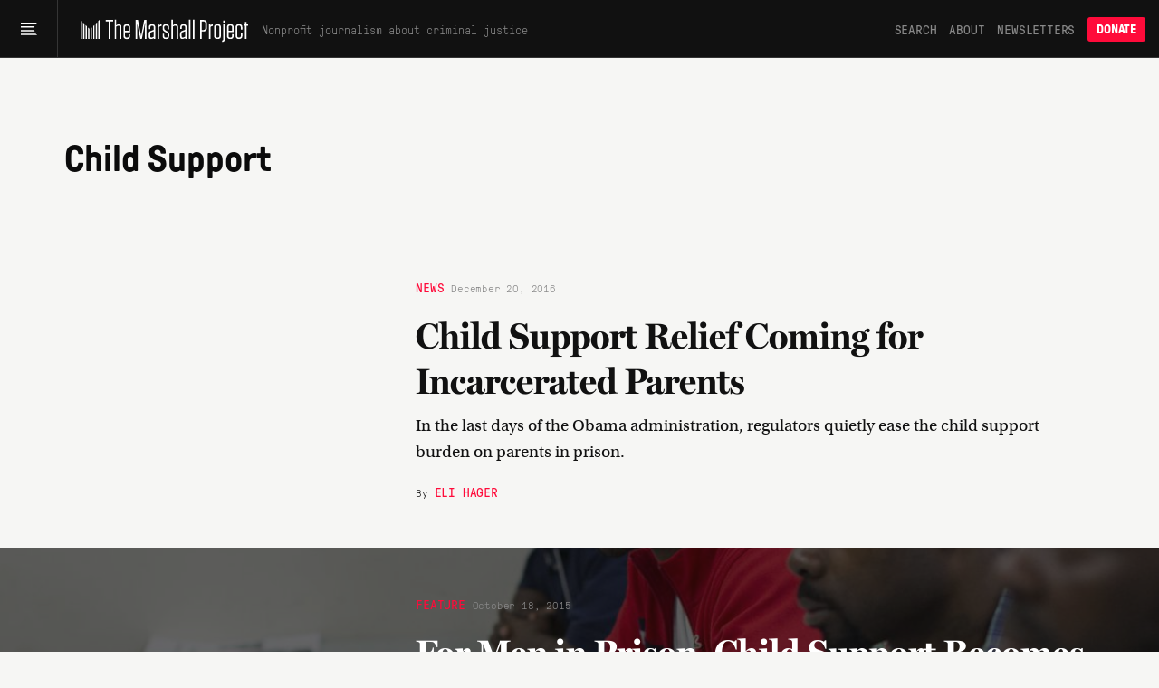

--- FILE ---
content_type: text/html; charset=utf-8
request_url: https://www.themarshallproject.org/tag/child-support
body_size: 12587
content:
<!doctype html>
<!--[if lt IE 7 ]> <html class="ie6"> <![endif]-->
<!--[if IE 7 ]>    <html class="ie7"> <![endif]-->
<!--[if IE 8 ]>    <html class="ie8"> <![endif]-->
<!--[if IE 9 ]>    <html class="ie9"> <![endif]-->
<!--[if (gt IE 9)|!(IE)]><!--> <html lang="en" class="no-js"> <!--<![endif]-->
<head>
  <meta charset="utf-8">
  <!--
    _____ _   _ ____  ____  _   _ _   _
    | ____| \ | |  _ \|  _ \| | | | \ | |
    |  _| |  \| | | | | |_) | | | |  \| |
    | |___| |\  | |_| |  _ <| |_| | |\  |
    |_____|_| \_|____/|_| \_\\___/|_| \_|

  -->
  <link href="https://d1n0c1ufntxbvh.cloudfront.net" rel="dns-prefetch"> <!-- photo -->
  <link href="https://d63kb4t2ifcex.cloudfront.net" rel="dns-prefetch">  <!-- story-assets -->
  <link href="https://use.typekit.net" rel="preconnect">
  <link rel="icon" href="https://www.themarshallproject.org/favicon.ico?v=2">

  <meta name="viewport" content="width=device-width, initial-scale=1.0">
  <meta name="theme-color" content="#111111">

      <title>Child Support | The Marshall Project</title>
<meta name="description" content="Articles about “Child Support” by The Marshall Project">
<meta name="name" content="Child Support">
<meta name="image" content="https://s3.amazonaws.com/tmp-uploads-1/social/mp-fb-og.png">

<meta property="og:title" content="Child Support">
<meta property="og:description" content="Articles about “Child Support” by The Marshall Project">
<meta property="og:type" content="article">
<meta property="og:image" content="https://s3.amazonaws.com/tmp-uploads-1/social/mp-fb-og.png">
<meta property="og:image:alt" content="">



<meta property="fb:pages" content="1442785962603494">
<meta property="fb:app_id" content="260005144189129">

<meta property="og:site_name" content="The Marshall Project">
<meta property="article:publisher" content="https://www.facebook.com/TheMarshallProject.org">

<meta name="twitter:card" content="summary_large_image">
<meta name="twitter:site" content="@MarshallProj">




  <meta name="csrf-param" content="authenticity_token" />
<meta name="csrf-token" content="vk15-Ujh49DuRnDJGEpL79t0Nsl9YnuMt9xc8fYAamoYRknpiOG5vKh_iWIAeZKFe-jEh4MxYn1Eq72Pz1JYjw" />

  <link rel="stylesheet" href="/assets/app/app-0f595c7a6abbfaf2b42806723d0adcf3fb966cf7f95915b457fdee806ffb1394.css" media="all" />

  <script src="/assets/app/head-067b6315c8b75605c1ba563edd34ea74ef9ff6060762f791e70ce734a9961950.js"></script>

  <link rel="apple-touch-icon" href="/assets/touch-icon-iphone-7f0ff19b76f6eb76c1b52df3891243175af744a1a7e0b750452b75fcb190f2c7.png">
  <link rel="apple-touch-icon" sizes="76x76" href="/assets/touch-icon-ipad-8725d4ee72d5ddf0f92ff8e4c2213c6fe56933f620a07a14f8628c868fc2e4e7.png">
  <link rel="apple-touch-icon" sizes="120x120" href="/assets/touch-icon-iphone-retina-b100556589ae39da0c1712de57d8d9f4e83513bc15229cb6071b05fd1cc2aee4.png">
  <link rel="apple-touch-icon" sizes="152x152" href="/assets/touch-icon-ipad-retina-5925e6f0691eed8a0f8e636e1b0db2e44e5571ebbc660942217d7d12edd0a4f7.png">
  <link rel="me" href="https://newsie.social/@marshallproj">

  <link rel="alternate" type="application/rss+xml" title="RSS" href="https://www.themarshallproject.org/rss/recent" />

  <link rel="stylesheet" href="https://use.typekit.net/crx5tsx.css" media="print" onload="this.onload=null; this.media='all';">
<noscript><link rel="stylesheet" href="https://use.typekit.net/crx5tsx.css"></noscript>

<style>
@font-face {
  font-family: "PressuraLight";
  src: url("/assets/GT-Pressura-Mono-Light-6eae597025e2787eee2470b786a35a9209399e6172d87f755955916347732113.woff") format("woff"),
  url("/assets/GT-Pressura-Mono-Light-8e93667cd2005ccd7f119e8cb89b9674408d7f3abffeb67ca1c6fb28a936c425.ttf")  format("truetype"),
  url("/assets/GT-Pressura-Mono-Light-da017fdefacab2c9e7f84ec68806f10f0f6c88c46fe9dda9afc0af6d07fde626.eot")  format("eot");
  font-display: swap;
}
@font-face {
  font-family: "GTPressuraMonoLight";
  src: url("/assets/GT-Pressura-Mono-Light-6eae597025e2787eee2470b786a35a9209399e6172d87f755955916347732113.woff") format("woff"),
  url("/assets/GT-Pressura-Mono-Light-8e93667cd2005ccd7f119e8cb89b9674408d7f3abffeb67ca1c6fb28a936c425.ttf")  format("truetype"),
  url("/assets/GT-Pressura-Mono-Light-da017fdefacab2c9e7f84ec68806f10f0f6c88c46fe9dda9afc0af6d07fde626.eot")  format("eot");
  font-display: swap;
}
@font-face {
  font-family: "PressuraLightItalic";
  src: url("/assets/GT-Pressura-Mono-Light-Italic-e5032d0bd6ed552c5b8a460ea86ff9bb11e512e161456beafccc1c3ad96d1ae1.woff") format("woff"),
  url("/assets/GT-Pressura-Mono-Light-Italic-1cc437ec4e37fe08c9fc91a325fc80156fcea36c1f9961515d197f56469458bd.ttf")  format("truetype"),
  url("/assets/GT-Pressura-Mono-Light-Italic-bad1ae66340796d8fde249ba9a36cfaa871e07fd26ba81093a8b28bc1eb41708.eot")  format("eot");
  font-display: swap;
}
@font-face {
  font-family: "Pressura";
  src: url("/assets/GT-Pressura-Mono-Regular-ca5727edad1a1ecb36038fad8f519e263dc81704b476b6b4b0160d233c5f645a.woff") format("woff"),
  url("/assets/GT-Pressura-Mono-Regular-27d81e03d069371c46a7ba28624099742300ddf5e90e3685c9818f721cd1313d.ttf") format("truetype"),
  url("/assets/GT-Pressura-Mono-Regular-b99d76cc644ce2a7a6b20a0eaa802ed4f68704246d495524725e7f0bca429f6b.eot")  format("eot");
  font-display: swap;
}
@font-face {
  font-family: "GTPressuraMono";
  src: url("/assets/GT-Pressura-Mono-Regular-ca5727edad1a1ecb36038fad8f519e263dc81704b476b6b4b0160d233c5f645a.woff") format("woff"),
  url("/assets/GT-Pressura-Mono-Regular-27d81e03d069371c46a7ba28624099742300ddf5e90e3685c9818f721cd1313d.ttf") format("truetype"),
  url("/assets/GT-Pressura-Mono-Regular-b99d76cc644ce2a7a6b20a0eaa802ed4f68704246d495524725e7f0bca429f6b.eot")  format("eot");
  font-display: swap;
}
@font-face {
  font-family: "PressuraItalic";
  src: url("/assets/GT-Pressura-Mono-Regular-Italic-6c8f43e9ca4ffaf4194ca5d681f625cf36bbb22510db4acd8788c0df13707733.woff") format("woff"),
  url("/assets/GT-Pressura-Mono-Regular-Italic-d3d1bd973ee4fabb1dca3f0fce0e62b1c28c35cc455243f7013659b60fa82816.ttf") format("truetype"),
  url("/assets/GT-Pressura-Mono-Regular-Italic-0706effe10c9e1f323b14284d57cbc84b6518302fbb07a418b8418882a7fb07f.eot")  format("eot");
  font-display: swap;
}
@font-face {
  font-family: "PressuraBold";
  src: url("/assets/GT-Pressura-Bold-699f37d8e889377cdcfaa63888f77fa15911fd8868bec66a97fd1597475f4619.woff") format("woff"),
  url("/assets/GT-Pressura-Bold-2743619a739a6bde02256e1c71753699a9af8b3d1f1f7dc7d104ac373a2aa22a.woff2")  format("woff2"),
  url("/assets/GT-Pressura-Bold-79932671f4cb20c29f9938d39d80165d2e87e734690f9de58f52cae97410f014.ttf")  format("truetype"),
  url("/assets/GT-Pressura-Bold-05b0450a066afa278bade55ffb365cc74faceb14f3fef784d6ce79de90b085df.eot")  format("eot");
  font-display: swap;
}
@font-face {
  font-family: 'Miller';
  src: url("/assets/millerdisplay-roman-27a92abe8714ca348ffbcd74b83e5b1c8bd8433be790b1d76d7b5380005add88.woff2") format('woff2'),
    url("/assets/millerdisplay-roman-ce76fb9f11079ccfb9675ff9a704f4a6d2ff3ea47f9feec56630aa6822e28811.woff") format('woff');
  font-display: swap;
}
@font-face {
  font-family: 'MillerBold';
  src: url("/assets/millerdisplay-bold-bdf2042151f61887245db24fba0d2d9810b988908d83c19c602e61ddcf63c0dd.woff2") format('woff2'),
    url("/assets/millerdisplay-bold-b4e7ac1d4e8e3bef3e671e11cc01396212610209c694923cdc250c129928a16c.woff") format('woff');
  font-display: swap;
}
@font-face {
  font-family: 'MillerItalic';
  src: url("/assets/millerdisplay-italic-0079d9787922db90a62c34b7df32b7d1d550f6cf58723862cbd4941a27b4dfa2.woff2") format('woff2'),
    url("/assets/millerdisplay-italic-a8c536220c4cb04519c387e4fd8174caa8cec282444b4a76a8419b7d65a018c1.woff") format('woff');
  font-display: swap;
}
</style>


  
  <script src="/packs/assets/app-V9j-hjuV.js" crossorigin="anonymous" type="module"></script><link rel="modulepreload" href="/packs/assets/throttle-CwQUoxNF.js" as="script" crossorigin="anonymous">
<link rel="modulepreload" href="/packs/assets/http-BqrenU10.js" as="script" crossorigin="anonymous">
<link rel="modulepreload" href="/packs/assets/events-Bfu1kP00.js" as="script" crossorigin="anonymous">
<link rel="modulepreload" href="/packs/assets/preload-helper-DRPQuRXv.js" as="script" crossorigin="anonymous">
<link rel="modulepreload" href="/packs/assets/helpers-BVsyGTTX.js" as="script" crossorigin="anonymous">
<link rel="modulepreload" href="/packs/assets/_commonjsHelpers-CE1G-McA.js" as="script" crossorigin="anonymous">
<link rel="modulepreload" href="/packs/assets/utils-DFJqZ2MO.js" as="script" crossorigin="anonymous">
<link rel="modulepreload" href="/packs/assets/components-CT5lR-m4.js" as="script" crossorigin="anonymous">
<link rel="modulepreload" href="/packs/assets/index.browser-Dq-vNkq4.js" as="script" crossorigin="anonymous">
<link rel="modulepreload" href="/packs/assets/defaults-DkBZreCH.js" as="script" crossorigin="anonymous">
<link rel="modulepreload" href="/packs/assets/delay-BdIdeUP3.js" as="script" crossorigin="anonymous">
<link rel="modulepreload" href="/packs/assets/global-scroll-service-CxT9eGf0.js" as="script" crossorigin="anonymous">
<link rel="modulepreload" href="/packs/assets/emailsignupservice-DJHfKLCR.js" as="script" crossorigin="anonymous">
<link rel="modulepreload" href="/packs/assets/hogan-BW7BOXPJ.js" as="script" crossorigin="anonymous">

  
  

  <script>
    window.$mcGoal = {'settings':{'uuid':'a92567c13cca06b470824aead','dc':'us3'}};

    window.TMPBootstrapData = {"newsletters":[{"id":"os","name":"Opening Statement","frequency":"daily","saved_segment_id":41889,"description":"Stay informed with the most important criminal justice stories each weekday morning","tagline":"Daily news and opinion","active":true,"interest_id":"695669d4dc","editor_slug":"andrew-cohen","from":"info@themarshallproject.org","short_description":"Daily news and opinion about criminal justice","default_subscribe":false,"project_specific":false,"default_donate":true,"inline_signup":true,"model":"OpeningStatement","newsroom_id":1,"sample_email_url":"https://mailchi.mp/themarshallproject/2di9tiub7u","paid_ad_placement":{"image_url":"https://servedbyadbutler.com/e061c2b60/img-api/O0lEPTE4ODU2NTtzaXplPTYwMHg0MDA7c2V0SUQ9OTUzMjExO3R5cGU9aW1n/?uid=*|CAMPAIGN_UID|*-*|UNIQID|*","link_url":"https://servedbyadbutler.com/go2/;ID=188565;size=600x400;setID=953211;uid=*|CAMPAIGN_UID|*-*|UNIQID|*;"}},{"id":"ca","name":"Closing Argument","frequency":"weekly","saved_segment_id":43865,"description":"Understand a timely topic in criminal justice with a deep-dive essay each Saturday","tagline":"Our weekly deep dive","active":true,"interest_id":"d982034176","editor_slug":"jamiles-lartey","from":"closingargument@themarshallproject.org","short_description":"We drill down on one topic in this week’s news.","default_subscribe":true,"project_specific":false,"default_donate":true,"inline_signup":true,"model":"WeeklyNewsletter","newsroom_id":1,"sample_email_url":"https://mailchi.mp/themarshallproject/zakm0mrooc","paid_ad_placement":{"image_url":"https://servedbyadbutler.com/e061c2b60/img-api/O0lEPTE4ODU2NTtzaXplPTYwMHg0MDA7c2V0SUQ9OTUzMjEyO3R5cGU9aW1n/?uid=*|CAMPAIGN_UID|*-*|UNIQID|*","link_url":"https://servedbyadbutler.com/go2/;ID=188565;size=600x400;setID=953212;uid=*|CAMPAIGN_UID|*-*|UNIQID|*;"}},{"id":"ex","name":"The System","frequency":"limited_run","saved_segment_id":263661,"description":"Learn how criminal justice really works in seven emails sent over three weeks, starting whenever you sign up","tagline":"Guided tour of the system","active":true,"interest_id":"5e66c16da0","from":"info@themarshallproject.org","short_description":"A guided tour of the criminal justice system","default_subscribe":false,"project_specific":false,"default_donate":true,"inline_signup":true,"newsroom_id":1,"sample_email_url":"/the-system","paid_ad_placement":{"image_url":"","link_url":""}},{"id":"li","name":"Life Inside","frequency":"weekly","saved_segment_id":44225,"description":"Hear from voices inside the system with a personal essay each Friday","tagline":"Voices from the system","active":true,"interest_id":"c43a1d8ffc","from":"info@themarshallproject.org","short_description":"Essays from people involved in the system","default_subscribe":true,"project_specific":false,"default_donate":true,"inline_signup":true,"model":"LifeInsideEmail","newsroom_id":1,"sample_email_url":"https://mailchi.mp/themarshallproject/ppf5dxvmoq","paid_ad_placement":{"image_url":"https://servedbyadbutler.com/e061c2b60/img-api/O0lEPTE4ODU2NTtzaXplPTYwMHg0MDA7c2V0SUQ9OTUzMjEzO3R5cGU9aW1n/?uid=*|CAMPAIGN_UID|*-*|UNIQID|*","link_url":"https://servedbyadbutler.com/go2/;ID=188565;size=600x400;setID=953213;uid=*|CAMPAIGN_UID|*-*|UNIQID|*;"}},{"id":"pb","name":"For The Record","frequency":"biweekly","saved_segment_id":41893,"description":"Go behind the scenes of our newsroom to learn about the intersection of criminal justice and journalism every other Thursday","tagline":"The story behind our stories","active":true,"interest_id":"c62ce45b9c","from":"info@themarshallproject.org","short_description":"New and notable Marshall Project stories","default_subscribe":false,"project_specific":false,"default_donate":true,"inline_signup":false,"newsroom_id":1,"sample_email_url":"https://mailchi.mp/themarshallproject/welcome-to-for-the-record-4783149","paid_ad_placement":{"image_url":"","link_url":""}},{"id":"cle","name":"Cleveland Updates","frequency":"monthly","saved_segment_id":44479,"description":"Get reporting updates from our Cleveland, Ohio, newsroom each month","tagline":"Keep up with our work in Cleveland","active":true,"interest_id":"69a41d2b92","editor_slug":"rachel-kincaid","from":"info@themarshallproject.org","short_description":"Keep up with our work in Cleveland","default_subscribe":false,"project_specific":true,"default_donate":false,"inline_signup":false,"model":"GenericNewsletter","newsroom_id":2,"sample_email_url":"https://mailchi.mp/themarshallproject/ox0y0o92v4","header_image_file_type":"png","paid_ad_placement":{"image_url":"https://servedbyadbutler.com/e061c2b60/img-api/O0lEPTE4ODU2NTtzaXplPTYwMHg0MDA7c2V0SUQ9OTUzMjE0O3R5cGU9aW1n/?uid=*|CAMPAIGN_UID|*-*|UNIQID|*","link_url":"https://servedbyadbutler.com/go2/;ID=188565;size=600x400;setID=953214;uid=*|CAMPAIGN_UID|*-*|UNIQID|*;"}},{"id":"jks","name":"Jackson Updates","frequency":"monthly","saved_segment_id":44690,"description":"Get reporting and legislative updates from our Jackson, Mississippi, newsroom the first Thursday of the month","tagline":"Keep up with our work in Mississippi.","active":true,"interest_id":"4f2b182ec4","editor_slug":"rachel-kincaid","from":"info@themarshallproject.org","short_description":"Keep up with our work in Mississippi.","default_subscribe":false,"project_specific":true,"default_donate":false,"inline_signup":false,"model":"GenericNewsletter","newsroom_id":3,"sample_email_url":"https://mailchi.mp/themarshallproject/ztbrrgl391","header_image_file_type":"png","paid_ad_placement":{"image_url":"https://servedbyadbutler.com/e061c2b60/img-api/O0lEPTE4ODU2NTtzaXplPTYwMHg0MDA7c2V0SUQ9OTUzMjE1O3R5cGU9aW1n/?uid=*|CAMPAIGN_UID|*-*|UNIQID|*","link_url":"https://servedbyadbutler.com/go2/;ID=188565;size=600x400;setID=953215;uid=*|CAMPAIGN_UID|*-*|UNIQID|*;"}},{"id":"stl","name":"St. Louis Updates","frequency":"occasional","saved_segment_id":3700531,"description":"Get reporting highlights from our St. Louis, Missouri, newsroom in your inbox","tagline":"Keep up with our work in Missouri.","active":true,"interest_id":"51377010e6","editor_slug":"rachel-kincaid","from":"info@themarshallproject.org","short_description":"Keep up with our work in Missouri.","default_subscribe":false,"project_specific":true,"default_donate":false,"inline_signup":false,"model":"GenericNewsletter","newsroom_id":4,"sample_email_url":"https://mailchi.mp/themarshallproject/sick-and-lost-in-missouri-jail-cells","header_image_file_type":"png","paid_ad_placement":{"image_url":"","link_url":""}},{"id":"it","name":"Investigate This!","frequency":"occasional","saved_segment_id":44729,"description":"Get free criminal justice datasets and reporting resources from The Marshall Project","tagline":"Get toolkits and resources to help turn our reporting into stories for your community","active":true,"tag":"INVESTIGATE-THIS","editor_slug":"rachel-kincaid","from":"info@themarshallproject.org","short_description":"Stay up to date on Investigate This!","default_subscribe":false,"project_specific":true,"default_donate":false,"inline_signup":false,"model":"GenericNewsletter","newsroom_id":1,"sample_email_url":"https://mailchi.mp/themarshallproject/h8h8506pm1","header_image_file_type":"jpg","paid_ad_placement":{"image_url":"","link_url":""}},{"id":"ni","name":"Inside Updates","frequency":"occasional","saved_segment_id":44529,"description":"Follow our latest reporting and resources for incarcerated audiences","tagline":"Our work for incarcerated people","active":true,"interest_id":"bf7879a6ef","from":"info@themarshallproject.org","short_description":"Our work for incarcerated people","default_subscribe":false,"project_specific":true,"default_donate":false,"inline_signup":false,"newsroom_id":1,"sample_email_url":"https://mailchi.mp/themarshallproject/issue-21-of-news-inside-is-here","paid_ad_placement":{"image_url":"","link_url":""}},{"id":"unsolved","name":"Updates about our unsolved murders project","frequency":"occasional","saved_segment_id":44718,"description":"Subscribe to follow our reporting on unsolved St. Louis murders","tagline":"Reporting updates on unsolved St. Louis murders","active":true,"tag":"UNSOLVED ST. LOUIS","from":"info@themarshallproject.org","short_description":"","default_subscribe":false,"project_specific":true,"default_donate":false,"inline_signup":false,"newsroom_id":1,"sample_email_url":"","paid_ad_placement":{"image_url":"","link_url":""}},{"id":"immigration","name":"Immigration Nation","frequency":"weekly","saved_segment_id":3700696,"description":"Unpacking the fallout of Trump’s mass deportation efforts.","tagline":"Mass deportation, unpacked","active":true,"interest_id":"1d76f0d432","tag":"immigration-nation","editor_slug":"manuel-torres","from":"info@themarshallproject.org","short_description":"Unpacking the fallout of Trump’s mass deportation efforts.","default_subscribe":false,"project_specific":true,"default_donate":false,"inline_signup":false,"model":"GenericNewsletter","newsroom_id":1,"sample_email_url":"","header_image_file_type":"png","paid_ad_placement":{"image_url":"https://servedbyadbutler.com/e061c2b60/img-api/O0lEPTE4ODU2NTtzaXplPTYwMHg0MDA7c2V0SUQ9OTUzMjE2O3R5cGU9aW1n/?uid=*|CAMPAIGN_UID|*-*|UNIQID|*","link_url":"https://servedbyadbutler.com/go2/;ID=188565;size=600x400;setID=953216;uid=*|CAMPAIGN_UID|*-*|UNIQID|*;"}}],"honeybadgerKey":"013a7ebb","env":"production"}
  </script>
    <!-- Google tag (gtag.js) -->
<script async src="https://www.googletagmanager.com/gtag/js?id=G-NSS38634F0"></script>
<script>
  window.dataLayer = window.dataLayer || [];
  function gtag(){dataLayer.push(arguments);}
  gtag('js', new Date());

  gtag('config', 'G-NSS38634F0', {
    rubric: 'Uncategorized'
  });
</script>


</head>
<body class="">
  <svg aria-hidden="true" style="position: absolute; width: 0; height: 0; overflow: hidden;" version="1.1" xmlns="http://www.w3.org/2000/svg" xmlns:xlink="http://www.w3.org/1999/xlink">
  <defs>
    <symbol id="icon-tiktok" viewBox="0 0 32 32">
      <path d="M16.707 0.027c1.747-0.027 3.48-0.013 5.213-0.027 0.107 2.040 0.84 4.12 2.333 5.56 1.493 1.48 3.6 2.16 5.653 2.387v5.373c-1.92-0.067-3.853-0.467-5.6-1.293-0.76-0.347-1.467-0.787-2.16-1.24-0.013 3.893 0.013 7.787-0.027 11.667-0.107 1.867-0.72 3.72-1.8 5.253-1.747 2.56-4.773 4.227-7.88 4.28-1.907 0.107-3.813-0.413-5.44-1.373-2.693-1.587-4.587-4.493-4.867-7.613-0.027-0.667-0.040-1.333-0.013-1.987 0.24-2.533 1.493-4.96 3.44-6.613 2.213-1.92 5.307-2.84 8.2-2.293 0.027 1.973-0.053 3.947-0.053 5.92-1.32-0.427-2.867-0.307-4.027 0.493-0.84 0.547-1.48 1.387-1.813 2.333-0.28 0.68-0.2 1.427-0.187 2.147 0.32 2.187 2.427 4.027 4.667 3.827 1.493-0.013 2.92-0.88 3.693-2.147 0.253-0.44 0.533-0.893 0.547-1.413 0.133-2.387 0.080-4.76 0.093-7.147 0.013-5.373-0.013-10.733 0.027-16.093z"></path>
    </symbol>
    <symbol id="icon-arrow" viewBox="0 0 32 32">
      <path d="M29.931 14.869l-14.4-14.4-2.262 2.262 11.669 11.669h-24.938v3.2h24.938l-11.669 11.669 2.262 2.262 15.531-15.531-1.131-1.131z"></path>
    </symbol>
    <symbol id="icon-twitter" viewBox="0 0 26 28">
      <path d="M25.312 6.375c-0.688 1-1.547 1.891-2.531 2.609 0.016 0.219 0.016 0.438 0.016 0.656 0 6.672-5.078 14.359-14.359 14.359-2.859 0-5.516-0.828-7.75-2.266 0.406 0.047 0.797 0.063 1.219 0.063 2.359 0 4.531-0.797 6.266-2.156-2.219-0.047-4.078-1.5-4.719-3.5 0.313 0.047 0.625 0.078 0.953 0.078 0.453 0 0.906-0.063 1.328-0.172-2.312-0.469-4.047-2.5-4.047-4.953v-0.063c0.672 0.375 1.453 0.609 2.281 0.641-1.359-0.906-2.25-2.453-2.25-4.203 0-0.938 0.25-1.797 0.688-2.547 2.484 3.062 6.219 5.063 10.406 5.281-0.078-0.375-0.125-0.766-0.125-1.156 0-2.781 2.25-5.047 5.047-5.047 1.453 0 2.766 0.609 3.687 1.594 1.141-0.219 2.234-0.641 3.203-1.219-0.375 1.172-1.172 2.156-2.219 2.781 1.016-0.109 2-0.391 2.906-0.781z"></path>
    </symbol>
    <symbol id="icon-facebook" viewBox="0 0 16 28">
      <path d="M14.984 0.187v4.125h-2.453c-1.922 0-2.281 0.922-2.281 2.25v2.953h4.578l-0.609 4.625h-3.969v11.859h-4.781v-11.859h-3.984v-4.625h3.984v-3.406c0-3.953 2.422-6.109 5.953-6.109 1.687 0 3.141 0.125 3.563 0.187z"></path>
    </symbol>
    <symbol id="icon-instagram" viewBox="0 0 24 28">
      <path d="M16 14c0-2.203-1.797-4-4-4s-4 1.797-4 4 1.797 4 4 4 4-1.797 4-4zM18.156 14c0 3.406-2.75 6.156-6.156 6.156s-6.156-2.75-6.156-6.156 2.75-6.156 6.156-6.156 6.156 2.75 6.156 6.156zM19.844 7.594c0 0.797-0.641 1.437-1.437 1.437s-1.437-0.641-1.437-1.437 0.641-1.437 1.437-1.437 1.437 0.641 1.437 1.437zM12 4.156c-1.75 0-5.5-0.141-7.078 0.484-0.547 0.219-0.953 0.484-1.375 0.906s-0.688 0.828-0.906 1.375c-0.625 1.578-0.484 5.328-0.484 7.078s-0.141 5.5 0.484 7.078c0.219 0.547 0.484 0.953 0.906 1.375s0.828 0.688 1.375 0.906c1.578 0.625 5.328 0.484 7.078 0.484s5.5 0.141 7.078-0.484c0.547-0.219 0.953-0.484 1.375-0.906s0.688-0.828 0.906-1.375c0.625-1.578 0.484-5.328 0.484-7.078s0.141-5.5-0.484-7.078c-0.219-0.547-0.484-0.953-0.906-1.375s-0.828-0.688-1.375-0.906c-1.578-0.625-5.328-0.484-7.078-0.484zM24 14c0 1.656 0.016 3.297-0.078 4.953-0.094 1.922-0.531 3.625-1.937 5.031s-3.109 1.844-5.031 1.937c-1.656 0.094-3.297 0.078-4.953 0.078s-3.297 0.016-4.953-0.078c-1.922-0.094-3.625-0.531-5.031-1.937s-1.844-3.109-1.937-5.031c-0.094-1.656-0.078-3.297-0.078-4.953s-0.016-3.297 0.078-4.953c0.094-1.922 0.531-3.625 1.937-5.031s3.109-1.844 5.031-1.937c1.656-0.094 3.297-0.078 4.953-0.078s3.297-0.016 4.953 0.078c1.922 0.094 3.625 0.531 5.031 1.937s1.844 3.109 1.937 5.031c0.094 1.656 0.078 3.297 0.078 4.953z"></path>
    </symbol>
    <symbol id="icon-reddit-alien" viewBox="0 0 28 28">
      <path d="M28 13.219c0 1.219-0.688 2.266-1.703 2.781 0.125 0.484 0.187 0.984 0.187 1.5 0 4.937-5.578 8.937-12.453 8.937-6.859 0-12.437-4-12.437-8.937 0-0.5 0.063-1 0.172-1.469-1.047-0.516-1.766-1.578-1.766-2.812 0-1.719 1.391-3.109 3.109-3.109 0.891 0 1.687 0.375 2.266 0.984 2.109-1.469 4.922-2.422 8.047-2.531l1.813-8.141c0.063-0.281 0.359-0.469 0.641-0.406l5.766 1.266c0.375-0.75 1.172-1.281 2.078-1.281 1.297 0 2.344 1.047 2.344 2.328 0 1.297-1.047 2.344-2.344 2.344-1.281 0-2.328-1.047-2.328-2.328l-5.219-1.156-1.625 7.375c3.141 0.094 5.984 1.031 8.109 2.5 0.562-0.594 1.359-0.953 2.234-0.953 1.719 0 3.109 1.391 3.109 3.109zM6.531 16.328c0 1.297 1.047 2.344 2.328 2.344 1.297 0 2.344-1.047 2.344-2.344 0-1.281-1.047-2.328-2.344-2.328-1.281 0-2.328 1.047-2.328 2.328zM19.187 21.875c0.234-0.234 0.234-0.578 0-0.812-0.219-0.219-0.578-0.219-0.797 0-0.938 0.953-2.953 1.281-4.391 1.281s-3.453-0.328-4.391-1.281c-0.219-0.219-0.578-0.219-0.797 0-0.234 0.219-0.234 0.578 0 0.812 1.484 1.484 4.344 1.594 5.187 1.594s3.703-0.109 5.187-1.594zM19.141 18.672c1.281 0 2.328-1.047 2.328-2.344 0-1.281-1.047-2.328-2.328-2.328-1.297 0-2.344 1.047-2.344 2.328 0 1.297 1.047 2.344 2.344 2.344z"></path>
    </symbol>
    <symbol id="icon-chevron-down" viewBox="0 0 16 8" fill="none">
      <path d="M15 1L7.91493 7L1 1"/>
    </symbol>
    <symbol id="icon-chevron-up" viewBox="0 0 16 8" fill="none">
      <path d="M1 7L8.08507 1L15 7"/>
    </symbol>
    <symbol id="icon-cross" viewBox="0 0 32 32">
      <path d="M31.708 25.708c-0-0-0-0-0-0l-9.708-9.708 9.708-9.708c0-0 0-0 0-0 0.105-0.105 0.18-0.227 0.229-0.357 0.133-0.356 0.057-0.771-0.229-1.057l-4.586-4.586c-0.286-0.286-0.702-0.361-1.057-0.229-0.13 0.048-0.252 0.124-0.357 0.228 0 0-0 0-0 0l-9.708 9.708-9.708-9.708c-0-0-0-0-0-0-0.105-0.104-0.227-0.18-0.357-0.228-0.356-0.133-0.771-0.057-1.057 0.229l-4.586 4.586c-0.286 0.286-0.361 0.702-0.229 1.057 0.049 0.13 0.124 0.252 0.229 0.357 0 0 0 0 0 0l9.708 9.708-9.708 9.708c-0 0-0 0-0 0-0.104 0.105-0.18 0.227-0.229 0.357-0.133 0.355-0.057 0.771 0.229 1.057l4.586 4.586c0.286 0.286 0.702 0.361 1.057 0.229 0.13-0.049 0.252-0.124 0.357-0.229 0-0 0-0 0-0l9.708-9.708 9.708 9.708c0 0 0 0 0 0 0.105 0.105 0.227 0.18 0.357 0.229 0.356 0.133 0.771 0.057 1.057-0.229l4.586-4.586c0.286-0.286 0.362-0.702 0.229-1.057-0.049-0.13-0.124-0.252-0.229-0.357z"></path>
    </symbol>
    <symbol id="icon-check" viewBox="0 0 9 10">
      <path d="M1 4.13867L3.70455 7.85742L8 0.857422"/>
    </symbol>
    <symbol id="icon-plus" viewBox="0 0 8 9">
      <line x1="3.77551" y1="0.724487" x2="3.77551" y2="8.27551"/>
      <line x1="7.55103" y1="4.5" x2="-5.5011e-08" y2="4.5"/>
    </symbol>
  </defs>
</svg>



  <header class="header-v2">
  <div class="header-menu-trigger">
    <button tabindex="0" id="main-menu-button" class="header-menu-button" aria-label="Main menu" aria-haspopup="true" aria-controls="main-menu" aria-expanded="false">
      <svg class="hamburger-icon" width="18" height="18" viewBox="0 0 18 18" fill="none" xmlns="http://www.w3.org/2000/svg" aria-labelledby="hamburger-icon-title">
  <title id="hamburger-icon-title">Menu icon</title>
  <path d="M18.0001 2.00002L8.39795e-05 2.00002L8.39233e-05 3.50001L16.3692 3.50002L18.0001 2.00002Z" fill="white"/>
  <path d="M15.4287 6.07144L8.39795e-05 6.07144L8.39233e-05 7.57144L13.7214 7.57144L15.4287 6.07144Z" fill="white"/>
  <path d="M13.7214 10.1429L8.39795e-05 10.1429L8.39233e-05 11.6429L15.4287 11.6429L13.7214 10.1429Z" fill="white"/>
  <path d="M16.3692 14.2143L8.39795e-05 14.2143L8.39233e-05 15.7143L18.0001 15.7143L16.3692 14.2143Z" fill="white"/>
</svg>

    </button>
  </div>
  <div class="header-logo">
    <a href="/?ref=nav" aria-label="The Marshall Project">
      <svg class="tmp-logo" aria-labelledby="tmp-logo-title" xmlns="http://www.w3.org/2000/svg" viewBox="0 0 360 47.68">
  <defs>
    <style>
      .logo-fill {
        fill: #fff;
      }
    </style>
  </defs>
  <title id="tmp-logo-title">The Marshall Project</title>
  <g>
    <g>
      <path class="logo-fill" d="M63.55,42.94l0-37.39H57.14V2.31H73.4V5.55H67l0,37.39Z" transform="translate(-3.29 -1.6)"/>
      <path class="logo-fill" d="M76.53,1.71h3.31V13.9c1.68-1.39,3.3-2.5,5.74-2.5h.18c3.48,0,5.22,1.91,5.22,5.34l0,26.18H87.7V17.38c0-1.92-1-2.84-2.91-2.84h-.06c-1.56,0-3,.58-4.87,2V42.93h-3.3Z" transform="translate(-3.29 -1.6)"/>
      <path class="logo-fill" d="M98.84,28.63v8c0,2.32,1.17,3.48,3.55,3.48h.69c2.32,0,3.54-1.17,3.54-3.49V33h3.25v3.48c0,4.47-2.32,6.8-6.79,6.8h-.81c-4.53,0-6.79-2.32-6.79-6.79l0-18.28c0-4.47,2.26-6.8,6.79-6.8h.81c4.47,0,6.8,2.32,6.8,6.79V28.63Zm0-3.19h7.66V18.06c0-2.32-1.16-3.54-3.48-3.53h-.64c-2.38,0-3.54,1.22-3.54,3.54Z" transform="translate(-3.29 -1.6)"/>
      <path class="logo-fill" d="M124.71,8.36l.19,26.41V42.9H121.6l0-40.63h5.11l6.7,34.48L140,2.25h5.05l0,40.63h-3.42V34.64l.1-26.29L135,42.89h-3.42Z" transform="translate(-3.29 -1.6)"/>
      <path class="logo-fill" d="M149.75,32.2c0-3.6,1.27-5.11,4.64-6.39l6.15-2.27V17.8c0-2.15-1.11-3.31-3.37-3.31h-.41c-2.26,0-3.42,1.17-3.42,3.31v4h-3.25V17.92c0-4.29,2.26-6.56,6.67-6.56h.46c4.41,0,6.62,2.26,6.62,6.55l0,25h-3.31V40.79c-1.62,1.33-3.25,2.44-5.63,2.44h-.12c-3.36,0-5.05-1.86-5.05-5.28Zm10.8,6V26.68l-4.76,1.8c-2,.82-2.67,1.75-2.67,3.78v5.05A2.4,2.4,0,0,0,155.85,40h.06C157.36,40,158.69,39.45,160.55,38.23Z" transform="translate(-3.29 -1.6)"/>
      <path class="logo-fill" d="M168.6,11.7h3.31v3.13c1.39-2.26,2.9-3.37,5.34-3.43v3.77a7.71,7.71,0,0,0-5.34,2.27l0,25.43h-3.31Z" transform="translate(-3.29 -1.6)"/>
      <path class="logo-fill" d="M190.43,17.6c0-2.09-1.05-3.19-3.31-3.19h-.82c-2.2,0-3.3,1.11-3.3,3.2v2.84A3.68,3.68,0,0,0,185,24l5.28,3.25c2.5,1.57,3.54,3.13,3.55,6.09v3.31c0,4.24-2.2,6.56-6.62,6.57h-.92c-4.42,0-6.57-2.32-6.57-6.5V32H183v5c0,2.09,1.11,3.13,3.31,3.13h1c2.21,0,3.25-1,3.25-3.13v-3.2a3.62,3.62,0,0,0-2-3.48L183.24,27c-2.44-1.57-3.49-3.08-3.49-6.1v-3c0-4.29,2.14-6.56,6.61-6.56h.81c4.42,0,6.51,2.26,6.51,6.49v4.53h-3.25Z" transform="translate(-3.29 -1.6)"/>
      <path class="logo-fill" d="M198.31,1.64h3.31V13.82c1.68-1.39,3.31-2.49,5.75-2.5h.17c3.48,0,5.22,1.92,5.23,5.34V42.84h-3.3l0-25.54c0-1.91-1-2.84-2.91-2.84h-.05c-1.57,0-3,.58-4.88,2l0,26.41h-3.31Z" transform="translate(-3.29 -1.6)"/>
      <path class="logo-fill" d="M217.08,32.16c0-3.6,1.28-5.11,4.64-6.39l6.15-2.27V17.76c0-2.15-1.11-3.31-3.37-3.31h-.41c-2.26,0-3.42,1.16-3.42,3.31v4h-3.25V17.88c0-4.3,2.26-6.56,6.67-6.57h.47c4.41,0,6.62,2.26,6.62,6.56v25h-3.3V40.74a8.53,8.53,0,0,1-5.63,2.45h-.11c-3.37,0-5-1.86-5.06-5.29Zm10.8,6V26.64l-4.75,1.8c-2,.81-2.67,1.74-2.67,3.77v5A2.41,2.41,0,0,0,223.18,40h.06C224.69,40,226,39.41,227.88,38.19Z" transform="translate(-3.29 -1.6)"/>
      <path class="logo-fill" d="M236,1.61h3.37l0,41.22h-3.37Z" transform="translate(-3.29 -1.6)"/>
      <path class="logo-fill" d="M244.52,1.61h3.36l0,41.22h-3.37Z" transform="translate(-3.29 -1.6)"/>
      <path class="logo-fill" d="M263.58,42.81H260.1l0-40.63h7.38c4.76,0,7.31,2.38,7.32,7.08V19.7c0,4.88-2.49,7.31-7.36,7.32h-3.84Zm3.75-37.39h-3.77v18.4h3.72c2.67,0,4-1.34,4-4V9.08C271.28,6.58,269.89,5.42,267.33,5.42Z" transform="translate(-3.29 -1.6)"/>
      <path class="logo-fill" d="M279,11.63h3.3v3.14c1.39-2.27,2.9-3.37,5.34-3.43V15.1a7.71,7.71,0,0,0-5.34,2.27V42.8H279Z" transform="translate(-3.29 -1.6)"/>
      <path class="logo-fill" d="M297,43.14c-4.53,0-6.79-2.32-6.8-6.79V18.06q0-6.78,6.79-6.79h1.22c4.47,0,6.73,2.26,6.74,6.78V36.34c0,4.47-2.26,6.79-6.73,6.8Zm0-28.74c-2.32,0-3.48,1.17-3.48,3.54V36.46c0,2.38,1.16,3.49,3.49,3.48h1.1c2.32,0,3.48-1.1,3.48-3.48V17.94c0-2.38-1.16-3.54-3.49-3.54Z" transform="translate(-3.29 -1.6)"/>
      <path class="logo-fill" d="M313.16,43.88c0,3.6-1.51,5.4-5.11,5.4h-.64V46.21h.17c1.63,0,2.21-.82,2.21-2.44l0-32.16h3.37Zm-3.45-40.4h3.48V7.89h-3.48Z" transform="translate(-3.29 -1.6)"/>
      <path class="logo-fill" d="M321.21,28.49v8c0,2.32,1.16,3.48,3.54,3.48h.7c2.32,0,3.54-1.17,3.54-3.49v-3.6h3.25v3.48c0,4.47-2.32,6.8-6.79,6.8h-.81c-4.53,0-6.79-2.32-6.8-6.79V18.05c0-4.47,2.26-6.8,6.79-6.8h.81c4.47,0,6.79,2.32,6.8,6.79V28.48Zm0-3.19h7.66V17.92c0-2.32-1.16-3.54-3.49-3.54h-.63c-2.38,0-3.54,1.23-3.54,3.55Z" transform="translate(-3.29 -1.6)"/>
      <path class="logo-fill" d="M347.62,17.91c0-2.38-1.16-3.54-3.49-3.54h-.81c-2.32,0-3.48,1.17-3.48,3.54V36.43c0,2.38,1.17,3.49,3.49,3.48h.87c2.32,0,3.48-1.1,3.48-3.48V30.51H351v5.81c0,4.47-2.26,6.79-6.73,6.8h-1c-4.53,0-6.79-2.32-6.79-6.79l0-18.29q0-6.78,6.79-6.79h1c4.47,0,6.68,2.26,6.68,6.67v4.93h-3.31Z" transform="translate(-3.29 -1.6)"/>
      <path class="logo-fill" d="M359.71,42.75h-3.37l0-28.1h-2.26V11.58h2.26V6.35h3.37v5.23h3.6v3.08h-3.6Z" transform="translate(-3.29 -1.6)"/>
    </g>
    <g>
      <polygon class="logo-fill" points="10.86 11.49 10.86 41.34 13.57 41.34 13.57 14.2 10.86 11.49"/>
      <polygon class="logo-fill" points="0 0.63 0 41.34 2.71 41.34 2.71 3.35 0 0.63"/>
      <polygon class="logo-fill" points="5.43 6.06 5.43 41.34 8.14 41.34 8.14 8.77 5.43 6.06"/>
      <polygon class="logo-fill" points="16.28 16.91 16.28 41.34 19 41.34 19 19.63 16.28 16.91"/>
      <polygon class="logo-fill" points="27.14 14.2 27.14 41.34 29.85 41.34 29.85 11.49 27.14 14.2"/>
      <polygon class="logo-fill" points="37.99 3.35 37.99 41.34 40.71 41.34 40.71 0.63 37.99 3.35"/>
      <polygon class="logo-fill" points="32.56 8.77 32.56 41.34 35.28 41.34 35.28 6.06 32.56 8.77"/>
      <polygon class="logo-fill" points="21.71 19.63 21.71 41.34 24.42 41.34 24.42 16.91 21.71 19.63"/>
    </g>
  </g>
</svg>

    </a>
    <div class="header-tagline">
      Nonprofit journalism about criminal justice
    </div>
  </div>

  <div class="header-items">

    <a class="header-item" href="/search?via=navright">Search</a>

    <a class="header-item" href="/about?via=navright">About</a>

    <a class="header-item" href="/newsletters?via=navright">Newsletters</a>

    <a href="/donate?via=7010d000000xq2j" class="tmp-button-component tmp-button-small">Donate</a>
  </div>
</header>


  <div id="main-menu" class="menu-wrapper menu-hidden menu-unfocusable" aria-labelledby="main-menu-button">
  <div class="mobile-only menu-section explanation-section">
    A nonprofit news organization covering the U.S. criminal justice system
  </div>
  <div class="menu-section search-section menu-search-js">
    <div class="menu-section-heading">
      <label for="site-search" class="search-text">Search</label>
      <input type="text" id="site-search" class="menu-search-input">
      <div tabindex=0 aria-role="button" class="menu-search-button">
        <div class="magnifying-glass-icon">
  <svg version="1.1" xmlns="http://www.w3.org/2000/svg" xmlns:xlink="http://www.w3.org/1999/xlink" x="0px" y="0px" viewBox="0 0 18.1 18.1" style="enable-background:new 0 0 18.1 18.1;" xml:space="preserve" aria-labelledby="magnifying-glass-icon-title">
    <title id="magnifying-glass-icon-title">Magnifying glass</title>
    <g>
    <line class="magnifying-glass-handle" x1="1.8" y1="16.2" x2="6.3" y2="11.6"/>
    <circle class="magnifying-glass-lens" cx="10" cy="8" r="5.3"/>
    </g>
  </svg>
</div>

      </div>
    </div>
  </div>
  <div class="menu-section projects-section">
    <div class="menu-section-left">
      <div class="menu-section-heading">
        Local Network
      </div>
    </div>
    <div class="menu-section-right">
      <div class="menu-item">
        <a class="menu-item-link" href="/cleveland">Cleveland</a>
      </div>
      <div class="menu-item">
        <a class="menu-item-link" href="/jackson">Jackson</a>
      </div>
      <div class="menu-item">
        <a class="menu-item-link" href="/st-louis">St. Louis</a>
      </div>
    </div>
  </div>
  <div class="menu-section projects-section">
    <div class="menu-section-left">
      <div class="menu-section-heading">
        Projects
      </div>
    </div>
    <div class="menu-section-right">
      <div class="menu-item">
        <a class="menu-item-link" href="/inside-story">Inside Story</a>
      </div>
      <div class="menu-item">
        <a class="menu-item-link" href="/tag/news-inside">News Inside</a>
      </div>
      <div class="menu-item">
        <a class="menu-item-link" href="/tag/life-inside">Life Inside</a>
      </div>
      <div class="menu-item">
        <a class="menu-item-link" href="/mauled">Mauled</a>
      </div>
      <div class="menu-item">
        <a class="menu-item-link" href="/2021/04/12/the-language-project">The Language Project</a>
      </div>
      <div class="menu-item">
        <a class="menu-item-link" href="/records">The Record</a>
      </div>
      <div class="menu-item">
        <a class="menu-item-link" href="/tag/dying-behind-bars">Dying Behind Bars</a>
      </div>
      <div class="menu-item">
        <a class="menu-item-link" href="/remember-me">Remember Me</a>
      </div>
    </div>
  </div>
  <div class="menu-section topics-section">
    <div class="menu-section-left">
      <div class="menu-section-heading">
        Topics
      </div>
    </div>
    <div class="menu-section-right">
      <div class="menu-item">
        <a class="menu-item-link" href="/tag/death-penalty">Death Penalty</a>
      </div>
      <div class="menu-item">
        <a class="menu-item-link" href="/tag/immigration">Immigration</a>
      </div>
      <div class="menu-item">
        <a class="menu-item-link" href="/tag/juvenile-justice">Juvenile Justice</a>
      </div>
      <div class="menu-item">
        <a class="menu-item-link" href="/tag/mental-health">Mental Health</a>
      </div>
      <div class="menu-item">
        <a class="menu-item-link" href="/tag/policing">Policing</a>
      </div>
      <div class="menu-item">
        <a class="menu-item-link" href="/tag/trump-administration">Politics & Trump</a>
      </div>
      <div class="menu-item">
        <a class="menu-item-link" href="/tag/prison-and-jail-conditions">Prison & Jail Conditions</a>
      </div>
      <div class="menu-item">
        <a class="menu-item-link" href="/tag/beyond-roe">Prosecuting Pregnancy</a>
      </div>
    </div>
  </div>
  <div class="menu-section about-section">
    <div class="menu-section-left">
      <div class="menu-section-heading">
        About
      </div>
    </div>
    <div class="menu-section-right">
      <div class="menu-item menu-links">
        <a class="menu-item-link" href="/about">About Us</a>
      </div>
      <div class="menu-item menu-links">
        <a class="menu-item-link" href="/local-network">Local Network</a>
      </div>
      <div class="menu-item menu-links">
        <a class="menu-item-link" href="/about/inside">The Marshall Project Inside</a>
      </div>
      <div class="menu-item">
        <a class="menu-item-link" href="/tag/news-and-awards">News & Awards</a>
      </div>
      <div class="menu-item">
        <a class="menu-item-link" href="/impact">Impact</a>
      </div>
      <div class="menu-item">
        <a class="menu-item-link" href="/people">People</a>
      </div>
      <div class="menu-item">
        <a class="menu-item-link" href="/funders">Supporters</a>
      </div>
      <div class="menu-item">
        <a class="menu-item-link" href="/jobs">Jobs</a>
      </div>
    </div>
  </div>
  <div class="menu-section menu-section-single">
    <div class="menu-section-heading">
      <a class="menu-item-link" href="/investigate-this">Investigate This!</a>
    </div>
  </div>
  <div class="menu-section menu-section-single">
    <div class="menu-section-heading">
      <a class="menu-item-link" href="/newsletters?ref=menu">Newsletters</a>
    </div>
  </div>
  <div class="menu-section menu-section-single">
    <div class="menu-section-heading">
      <a class="menu-item-link" href="/events">Events</a>
    </div>
  </div>
  <div class="menu-section menu-section-single">
    <div class="menu-section-heading">
      <a class="menu-item-link menu-item-red" href="/donate?via=7010d000000xq2o">Donate</a>
    </div>
  </div>
  <div class="menu-section menu-section-single">
    <ul class="menu-section-socials">
      <li>
        <a href="https://www.instagram.com/marshallproj/" aria-label="The Marshall Project on Instagram">
          <svg class="icon icon-instagram" aria-hidden="true">
  <use xlink:href="#icon-instagram"></use>
</svg>
        </a>
      </li>
      <li>
        <a href="https://www.facebook.com/TheMarshallProject.org" aria-label="The Marshall Project on Facebook">
          <svg class="icon icon-facebook" aria-hidden="true">
  <use xlink:href="#icon-facebook"></use>
</svg>
        </a>
      </li>
      <li>
        <a href="https://www.tiktok.com/@marshallproj" aria-label="The Marshall Project on TikTok">
          <svg class="icon icon-tiktok" aria-hidden="true">
  <use xlink:href="#icon-tiktok"></use>
</svg>
        </a>
      </li>
      <li>
        <a href="https://www.reddit.com/user/marshall_project/" aria-label="The Marshall Project on Reddit">
          <svg class="icon icon-reddit-alien" aria-hidden="true">
  <use xlink:href="#icon-reddit-alien"></use>
</svg>
        </a>
      </li>
    </ul>
  </div>
  <div class="menu-section feedback-section">
    Feedback?
    <svg class="svg-arrow" xmlns="http://www.w3.org/2000/svg" viewBox="0 0 12 12" aria-labelledby="svg-arrow-title">
  <title id="svg-arrow-title">Arrow</title>
  <polyline class="arrow-line" points="5.69 0 11.75 6 5.69 12"></polyline>
  <line class="arrow-line" x1="11.75" y1="6.03" x2="-0.25" y2="6.03"></line>
</svg>

    <a class="feedback-link" href="mailto:support@themarshallproject.org">support@themarshallproject.org</a>
  </div>
</div>


  

  
  <div class="tag-page">
  <div class="container tag-page-header header-without-image">
    <h1 class="tag-title">
      Child Support
    </h1>
    <div class="tag-page-header-content">
      <div class="tag-description">
        
      </div>
    </div>
  </div>


  <div class="stream">  
  <section class="stream-post  rubric-news"
    data-post-id="1065"
    data-post-updated-at="1586987270"
    data-post-path="/2016/12/20/child-support-relief-coming-for-incarcerated-parents"
    data-stream-dateslug="20161220"
    data-ga-config="{&quot;dimension1&quot;:&quot;News&quot;,&quot;dimension2&quot;:&quot;Eli Hager&quot;,&quot;dimension3&quot;:1065,&quot;title&quot;:&quot;Child Support Relief Coming for Incarcerated Parents&quot;,&quot;path&quot;:&quot;/2016/12/20/child-support-relief-coming-for-incarcerated-parents&quot;}">
    <div class="promo-full-bleed">
  <div class="container">
    <div class="col8-shift4 stream-text promo-shim-special promo-rule">
      <div class="promo-content-special">
        <div class="tease-kicker">
          <a href="/tag/news">News</a>
          <span>December 20, 2016</span>
        </div>
        <a href="/2016/12/20/child-support-relief-coming-for-incarcerated-parents" class="post-link">
          <div class="tease-headline-large promo-headline-brighten">
            Child Support Relief Coming for Incarcerated Parents
          </div>
          <div class="tease-deck">
            In the last days of the Obama administration, regulators quietly ease the child support burden on parents in prison. 

          </div>
        </a>
        <div class="tease-byline">
            By <span><a href="https://www.themarshallproject.org/staff/eli-hager" rel="author">Eli Hager</a></span>

        </div>
      </div>
    </div>
  </div>
</div>

  </section>


  
  <section class="stream-post stream-promo-fullbleed rubric-feature"
    data-post-id="578"
    data-post-updated-at="1724952750"
    data-post-path="/2015/10/18/for-men-in-prison-child-support-becomes-a-crushing-debt"
    data-stream-dateslug="20151018"
    data-ga-config="{&quot;dimension1&quot;:&quot;Feature&quot;,&quot;dimension2&quot;:&quot;Eli Hager&quot;,&quot;dimension3&quot;:578,&quot;title&quot;:&quot;For Men in Prison, Child Support Becomes a Crushing Debt&quot;,&quot;path&quot;:&quot;/2015/10/18/for-men-in-prison-child-support-becomes-a-crushing-debt&quot;}">
    <div class="promo-full-bleed" style="background-image: url(https://mirrorball.themarshallproject.org/zxtOiwn9p0aKTgCreks9MNxgYTQOjsKfNcDZA5XXvnk/w:1140/aHR0cHM6Ly90bXAt/dXBsb2Fkcy0xLnMz/LmFtYXpvbmF3cy5j/b20vMjAxNTEwMjcv/Y2hpbGRTdXBwb3J0/LXByb21vLmpwZw);">
  <div class="promo-link-dimmer"></div>
  <div class="container">
    <div class="col8-shift4 stream-text promo-shim">
      <div class="promo-content">
        <div class="tease-kicker">
          <a href="/tag/feature">Feature</a>
          <span>October 18, 2015</span>
        </div>
        <a href="/2015/10/18/for-men-in-prison-child-support-becomes-a-crushing-debt" class="post-link">
          <div class="tease-headline-large promo-headline-dark">
            For Men in Prison, Child Support Becomes a Crushing Debt
          </div>
          <div class="tease-deck promo-text-dark">
            New regulations would give parents in prison the right to pause child support payments, but opponents say it undercuts welfare reform.
          </div>
        </a>
        <div class="tease-byline promo-text-dark">
            By <span><a href="https://www.themarshallproject.org/staff/eli-hager" rel="author">Eli Hager</a></span>

        </div>
      </div>
    </div>
  </div>
</div>

  </section>


  
  <section class="stream-post  rubric-news"
    data-post-id="323"
    data-post-updated-at="1586987253"
    data-post-path="/2015/04/10/why-was-walter-scott-running"
    data-stream-dateslug="20150410"
    data-ga-config="{&quot;dimension1&quot;:&quot;News&quot;,&quot;dimension2&quot;:&quot;Eli Hager&quot;,&quot;dimension3&quot;:323,&quot;title&quot;:&quot;Why Was Walter Scott Running?&quot;,&quot;path&quot;:&quot;/2015/04/10/why-was-walter-scott-running&quot;}">
    <div class="promo-full-bleed">
  <div class="container">
    <div class="col4 stream-img promo-shim-special">
      <div class="promo-content-special">
          <a href="/2015/04/10/why-was-walter-scott-running" class="post-link">
          <img src="https://mirrorball.themarshallproject.org/oi1YJyhzelvs4gfXg1f2KR-2u35LDLS-pr3R-nmPUM4/w:740/aHR0cHM6Ly90bXAt/dXBsb2Fkcy0xLnMz/LmFtYXpvbmF3cy5j/b20vMjAxNTA0MTAv/U0NPVFRQcm9tby5q/cGc" srcset="https://mirrorball.themarshallproject.org/LH0Db-UFHG236419EE5NeP2FQzuYeDhd3SFKuhMhV6c/w:2000/aHR0cHM6Ly90bXAt/dXBsb2Fkcy0xLnMz/LmFtYXpvbmF3cy5j/b20vMjAxNTA0MTAv/U0NPVFRQcm9tby5q/cGc 2000w, https://mirrorball.themarshallproject.org/cwoHqMr54eMlLYHdFBnmlvX0Qt2aWGi0oTiPHPcdviE/w:1200/aHR0cHM6Ly90bXAt/dXBsb2Fkcy0xLnMz/LmFtYXpvbmF3cy5j/b20vMjAxNTA0MTAv/U0NPVFRQcm9tby5q/cGc 1200w, https://mirrorball.themarshallproject.org/Kj6gIsg_dzlvQVSNhcIrw0n7yFmqjxYM4euIPSzWD8k/w:1140/aHR0cHM6Ly90bXAt/dXBsb2Fkcy0xLnMz/LmFtYXpvbmF3cy5j/b20vMjAxNTA0MTAv/U0NPVFRQcm9tby5q/cGc 1140w, https://mirrorball.themarshallproject.org/oi1YJyhzelvs4gfXg1f2KR-2u35LDLS-pr3R-nmPUM4/w:740/aHR0cHM6Ly90bXAt/dXBsb2Fkcy0xLnMz/LmFtYXpvbmF3cy5j/b20vMjAxNTA0MTAv/U0NPVFRQcm9tby5q/cGc 740w, https://mirrorball.themarshallproject.org/74WWrmto3wLGxE_ZH-alUmNlOypVfqcRKiy9fMxoKdU/w:360/aHR0cHM6Ly90bXAt/dXBsb2Fkcy0xLnMz/LmFtYXpvbmF3cy5j/b20vMjAxNTA0MTAv/U0NPVFRQcm9tby5q/cGc 360w" width="740" height="494" loading="lazy" decoding="async">
          </a>
      </div>
    </div>
    <div class="col8 stream-text promo-shim-special promo-rule">
      <div class="promo-content-special">
        <div class="tease-kicker">
          <a href="/tag/news">News</a>
          <span>April 10, 2015</span>
        </div>
        <a href="/2015/04/10/why-was-walter-scott-running" class="post-link">
          <div class="tease-headline-std promo-headline-brighten">
            Why Was Walter Scott Running?
          </div>
          <div class="tease-deck">
            50,000 parents, mostly black fathers, can guess.
          </div>
        </a>
        <div class="tease-byline">
            By <span><a href="https://www.themarshallproject.org/staff/eli-hager" rel="author">Eli Hager</a></span>

        </div>
      </div>
    </div>
  </div>
</div>

  </section>



</div>
</div>



  <div class="footer">
  <div class="footer-content">
    <div class="footer-item">
      <a href="/about">About</a>
    </div>
    <div class="footer-item">
      <a href="/people">People</a>
    </div>
    <div class="footer-item">
      <a href="/about/privacy">Privacy</a>
    </div>
    <div class="footer-item">
      <a href="/sitemap">Sitemap</a>
    </div>
    <div class="footer-item">
      <a href="/funders">Funders</a>
    </div>
  </div>
  <div class="footer-logo">
    <a href="/" aria-label="The Marshall Project">
        <svg width="20" height="20" xmlns="http://www.w3.org/2000/svg" viewBox="0 0 223.2 223.2" xml:space="preserve" aria-label="The Marshall Project Logo">
    <g fill="#111111">
    <path d="M3.6 3.6v216h30.9V34.5zM65.3 65.3v154.3h30.9V96.2zM188.7 34.5v185.1h30.9V3.6zM127 96.2v123.4h30.9V65.3z" />
    </g>
  </svg>

    </a>
  </div>
</div>


  <div class="lights-out"></div>


    <script async id="parsely-cfg" src="https://cdn.parsely.com/keys/themarshallproject.org/p.js"></script>

</body>
</html>


--- FILE ---
content_type: application/javascript
request_url: https://www.themarshallproject.org/packs/assets/global-scroll-service-CxT9eGf0.js
body_size: 695
content:
import{t as d}from"./throttle-CwQUoxNF.js";import{j as l}from"./defaults-DkBZreCH.js";class h{constructor(){this.sceneRegistry=[],this.sceneIdCounter=0,this.windowHeight=window.innerHeight,this.running=!1,window.addEventListener("resize",d(()=>{this.updateSceneData()},100)),window.addEventListener("scroll-scene-resized",this.updateSceneData)}start(){this.running||(this.running=!0,this.animationLoop())}stop(){this.running=!1}animationLoop(){this.running&&this.sceneRegistry.length>0&&requestAnimationFrame(()=>{this.handleScrollUpdates()})}updateSceneData=()=>{this.windowHeight=window.innerHeight,this.sceneRegistry.forEach(e=>{e.data=e.scene.getData()})};addScene(e){const s=(e.length?e:[e]).map(i=>{const n={scene:i,data:i.getData(),id:this.generateSceneId()};return this.sceneRegistry.push(n),n});return this.start(),s}removeScene(e){const s=(e.length?e:[e]).map(o=>o.id),i=[],n=[];return this.sceneRegistry.forEach(o=>{s.includes(o.id)?n.push(o):i.push(o)}),this.sceneRegistry=i,n}generateSceneId(){return this.sceneIdCounter+=1,this.sceneIdCounter}handleScrollUpdates(){let e=window.scrollY;e<0&&(e=0),this.sceneRegistry.forEach(t=>{const{data:s,scene:i}=t,n=(e-s.startPoint)/s.distance,o=n<0?0:n>1?1:n,a=i.ease(o);e>=s.topLoadPoint&&e<=s.bottomLoadPoint?i._onLoad(a):i._onUnload(a),i._onProgress(a),e>=s.visibilityPoint&&e<=s.bottom?(i._onElementEnter(a),e>=s.startPoint&&e<=s.endPoint&&i._onSceneBegin(a)):i._onElementLeave(a),(e<s.startPoint||e>s.endPoint)&&i._onSceneEnd(a)}),this.animationLoop()}}const c=r=>r;class f{constructor(e,t={}){const s=l(t,{sceneStart:1,sceneEnd:1,easingFunction:c});let i;typeof e=="string"?i=document.getElementById(e.replace("#","")):i=e,this.sceneElement=i,this.states={},this.listeners={},this.options=s}getData(){const e=this.sceneElement.getBoundingClientRect(),t={};t.top=e.top+window.scrollY,t.height=e.height,t.bottom=t.top+t.height,t.visibilityPoint=t.top-window.innerHeight,t.startPoint=t.visibilityPoint+window.innerHeight*this.options.sceneStart,t.endPoint=t.bottom-window.innerHeight*this.options.sceneEnd,t.distance=t.endPoint-t.startPoint;const s=2*window.innerHeight;return t.topLoadPoint=t.startPoint-s,t.bottomLoadPoint=t.endPoint+s,t}ease(e){return this.options.easingFunction(e)}on(e,t){return this.listeners[e]=t,this}_fireIfUserDefined(e,...t){this.listeners[e]&&this.listeners[e](...t)}progress(){}start(){}end(){}visible(){}notvisible(){}load(){}unload(){}_onProgress(e){this.states["last-progress"]!==e&&(this.states["last-progress"]=e,this.progress(e),this._fireIfUserDefined("progress",e))}_onSceneBegin(e){this.states["scene-started"]!=="started"&&(this.states["scene-started"]="started",this.start(e),this._fireIfUserDefined("start",e))}_onSceneEnd(e){this.states["scene-started"]!=="ended"&&(this.states["scene-started"]="ended",this.end(e),this._fireIfUserDefined("end",e))}_onElementEnter(e){this.states.visible!=="visible"&&(this.states.visible="visible",this.visible(e),this._fireIfUserDefined("visible",e))}_onElementLeave(e){this.states.visible!=="notvisible"&&(this.states.visible="notvisible",this.notvisible(e),this._fireIfUserDefined("notvisible",e))}_onLoad(e){this.states.loaded!=="loaded"&&(this.states.loaded="loaded",this.load(e),this._fireIfUserDefined("load",e))}_onUnload(e){this.states.loaded&&this.states.loaded!=="unloaded"&&(this.states.loaded="unloaded",this.load(e),this._fireIfUserDefined("unload",e))}}const g=new h;window.TMPScrolling={ScrollScene:f,scrollService:g};export{f as S,g};
//# sourceMappingURL=global-scroll-service-CxT9eGf0.js.map


--- FILE ---
content_type: application/javascript
request_url: https://www.themarshallproject.org/packs/assets/helpers-BVsyGTTX.js
body_size: 69
content:
import{_ as w}from"./delay-BdIdeUP3.js";window.dataLayer=window.dataLayer||[];const d=window.gtag||function(){window.dataLayer.push(arguments)},a=window.ga=window.ga||function(){(a.q=a.q||[]).push(arguments)};function i(o,t={}){typeof t=="string"&&(t=l(...arguments),o=t.event_name);try{d("event",o,t)}catch{console.warn("error reporting event",t)}}function l(o,t,e="",n=void 0,r={}){return{event_name:`${o}_${t}`,event_category:o,event_action:t,event_label:e,event_value:n}}const s=(function(){const o=[],t=(n,r)=>{window.PARSELY&&window.PARSELY.loaded?e(n,r):o.push([n,r])},e=function(n,r){try{window.PARSELY.conversions[n](r)}catch(c){console.log(`Error reporting Parsely conversion. type: ${n}, label: ${r}, error: ${c}`)}};if(window.TMPBootstrapData&&window.TMPBootstrapData.parselyConversion){const n=window.TMPBootstrapData.parselyConversion;t(n.type,n.label)}return window.PARSELY=window.PARSELY||{onload:function(){w(()=>{o.forEach(n=>{e(n[0],n[1])})})}},t})();function y(o){s("trackNewsletterSignup",o)}function u(o){s("trackCustom",o)}window.TMPAnalytics=window.TMPAnalytics||{};window.TMPAnalytics.trackConversion=u;window.TMPAnalytics.trackEvent=i;window.report=i;export{y as a,i as t};
//# sourceMappingURL=helpers-BVsyGTTX.js.map
